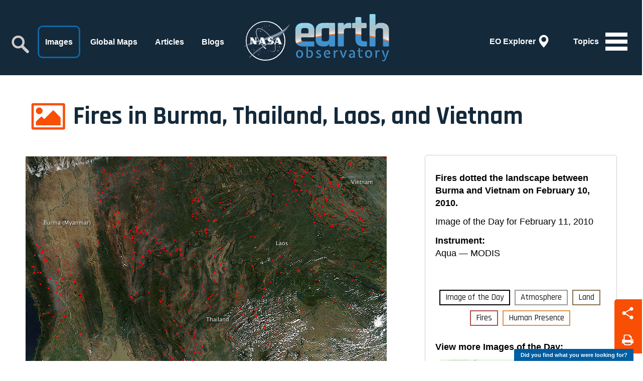

--- FILE ---
content_type: image/svg+xml
request_url: https://earthobservatory.nasa.gov/img/icon-resources.svg
body_size: 985
content:
<?xml version="1.0" encoding="utf-8"?>
<!-- Generator: Adobe Illustrator 15.0.0, SVG Export Plug-In . SVG Version: 6.00 Build 0)  -->
<!DOCTYPE svg PUBLIC "-//W3C//DTD SVG 1.1//EN" "http://www.w3.org/Graphics/SVG/1.1/DTD/svg11.dtd">
<svg version="1.1" id="Layer_2" xmlns="http://www.w3.org/2000/svg" xmlns:xlink="http://www.w3.org/1999/xlink" x="0px" y="0px"
	 width="532.474px" height="358.482px" viewBox="0 0 532.474 358.482" enable-background="new 0 0 532.474 358.482"
	 xml:space="preserve">
<g>
	<path fill="#F47721" d="M11.396,352.9h111v-334h-111V352.9z M39.396,185.9h55v29h-55V185.9z M39.396,269.9h55v29h-55V269.9z"/>
	<path fill="#F47721" d="M525.959,295.902L352.737,10.331l-90.675,55.002v-45.1h-111v334h111V74.873l168.991,278.597
		L525.959,295.902z M234.063,300.233h-55v-29h55V300.233z M234.063,216.233h-55v-29h55V216.233z M383.423,220.958l-15.04-24.795
		l47.025-28.524l15.04,24.795 M411.947,267.983l47.025-28.524l15.04,24.795l-47.025,28.524L411.947,267.983z"/>
</g>
</svg>


--- FILE ---
content_type: image/svg+xml
request_url: https://earthobservatory.nasa.gov/img/social-twitter.svg
body_size: 1334
content:
<?xml version="1.0" encoding="utf-8"?>
<!-- Generator: Adobe Illustrator 27.8.1, SVG Export Plug-In . SVG Version: 6.00 Build 0)  -->
<svg version="1.1" id="Layer_1" xmlns="http://www.w3.org/2000/svg" xmlns:xlink="http://www.w3.org/1999/xlink" x="0px" y="0px"
	 viewBox="0 0 209 175" style="enable-background:new 0 0 209 175;" xml:space="preserve">
<style type="text/css">
	.st0{display:none;}
	.st1{display:inline;fill:#FFFFFF;}
	.st2{fill:#FFFFFF;}
</style>
<g class="st0">
	<path class="st1" d="M206.1,25.9c-7.4,3.3-15.4,5.5-23.8,6.5c8.6-5.1,15.1-13.3,18.2-23c-8,4.8-16.9,8.2-26.4,10.1
		c-7.6-8.1-18.4-13.1-30.3-13.1c-22.9,0-41.5,18.6-41.5,41.5c0,3.3,0.4,6.4,1.1,9.5c-34.5-1.7-65.1-18.2-85.5-43.4
		c-3.6,6.1-5.6,13.3-5.6,20.9c0,14.4,7.3,27.1,18.5,34.5c-6.8-0.2-13.2-2.1-18.8-5.2c0,0.2,0,0.3,0,0.5c0,20.1,14.3,36.9,33.3,40.7
		c-3.5,0.9-7.1,1.5-10.9,1.5c-2.7,0-5.3-0.3-7.8-0.7c5.3,16.5,20.6,28.5,38.8,28.8c-14.2,11.1-32.1,17.8-51.5,17.8
		c-3.4,0-6.7-0.2-9.9-0.6C22.2,164,44,170.8,67.4,170.8c76.3,0,118.1-63.2,118.1-118.1c0-1.8,0-3.6-0.1-5.4
		C193.5,41.5,200.5,34.2,206.1,25.9z"/>
</g>
<path class="st2" d="M118.8,76.9L174.6,12h-13.2l-48.5,56.4L74.2,12H29.5l58.6,85.2l-58.6,68.1h13.2l51.2-59.5l40.9,59.5h44.7
	L118.8,76.9L118.8,76.9z M100.6,98l-5.9-8.5L47.5,22h20.3l38.1,54.5l5.9,8.5l49.5,70.8h-20.3L100.6,98L100.6,98z"/>
</svg>


--- FILE ---
content_type: image/svg+xml
request_url: https://earthobservatory.nasa.gov/img/social-rss.svg
body_size: 1090
content:
<?xml version="1.0" encoding="utf-8"?>
<!-- Generator: Adobe Illustrator 15.0.0, SVG Export Plug-In . SVG Version: 6.00 Build 0)  -->
<!DOCTYPE svg PUBLIC "-//W3C//DTD SVG 1.1//EN" "http://www.w3.org/Graphics/SVG/1.1/DTD/svg11.dtd">
<svg version="1.1" id="Layer_3" xmlns="http://www.w3.org/2000/svg" xmlns:xlink="http://www.w3.org/1999/xlink" x="0px" y="0px"
	 width="120px" height="122px" viewBox="0 0 120 122" enable-background="new 0 0 120 122" xml:space="preserve">
<g>
	<path fill="none" d="M94,115c0-47.972-39.028-87-87-87c-0.167,0-0.333,0.005-0.5,0.006v15.103c39.503,2.086,71,34.878,71,74.891"/>
	<path fill="none" d="M57.5,118c0-28.98-22.535-52.781-51-54.839"/>
</g>
<g>
	<path fill="#FFFFFF" d="M114,115C114,56,66,8,7,8C6.833,8,6.667,8.005,6.5,8.006v20C6.667,28.005,6.833,28,7,28
		c47.972,0,87,39.028,87,87c0,0.501-0.011,1-0.02,1.5h20C113.988,116,114,115.501,114,115z"/>
	<path fill="#FFFFFF" d="M6.5,43.109v20.052c27.971,2.022,50.2,25.043,50.964,53.339h19.999C76.686,77.173,45.507,45.169,6.5,43.109
		z"/>
</g>
<circle fill="#FFFFFF" cx="21.083" cy="100.917" r="14.583"/>
</svg>
